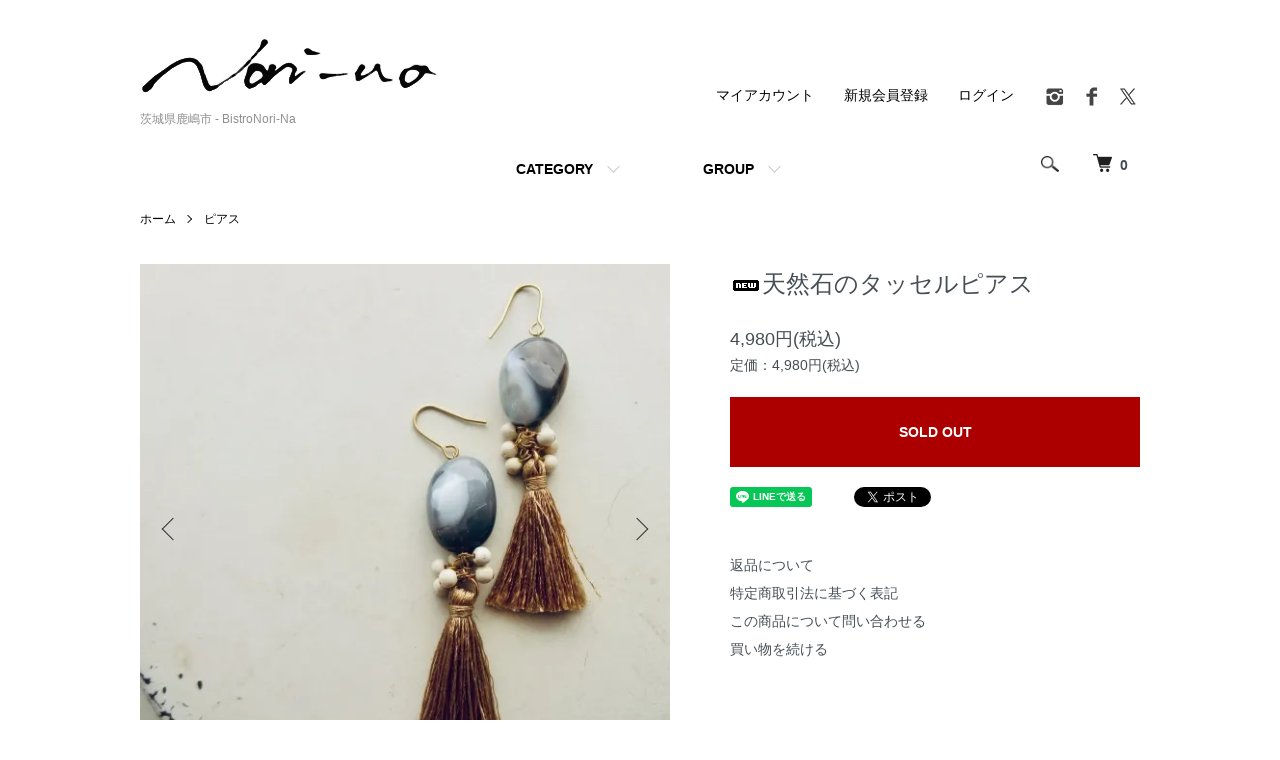

--- FILE ---
content_type: text/html; charset=EUC-JP
request_url: https://nori-na.jp/?pid=136319692
body_size: 11303
content:
<!DOCTYPE html PUBLIC "-//W3C//DTD XHTML 1.0 Transitional//EN" "http://www.w3.org/TR/xhtml1/DTD/xhtml1-transitional.dtd">
<html xmlns:og="http://ogp.me/ns#" xmlns:fb="http://www.facebook.com/2008/fbml" xmlns:mixi="http://mixi-platform.com/ns#" xmlns="http://www.w3.org/1999/xhtml" xml:lang="ja" lang="ja" dir="ltr">
<head>
<meta http-equiv="content-type" content="text/html; charset=euc-jp" />
<meta http-equiv="X-UA-Compatible" content="IE=edge,chrome=1" />
<meta name="viewport" content="width=device-width,initial-scale=1">
<title>天然石のタッセルピアス - 茨城県鹿嶋市 - BistroNori-Na</title>
<meta name="Keywords" content="天然石のタッセルピアス,製薬会社弁当、法事弁当、女優、真野恵里菜さん着用、真野恵里菜、高級弁当、ロケ弁当、おもてなし弁当、お食い初めご両親用、製薬会社、MR、お取り寄せ、ふるさとチョイス、返礼品、ロケ弁、ノリーナアルバイト、ふるさと納税、巣ごもり、和牛,ステーキ,送料無料 ,ヒレステーキ,牛肉,高級,肉,イベント, 景品,会社,職場,食べ物,ホワイトデー,お返し,プレゼント,ギフト,お祝い ,内祝い ,退職祝い ,お返し,Nori-Na, テイクアウト,takeout,ビーフシチュー,クレープ,キッチンカー,ラメゾンノリーナ,鹿島アントラーズ,jewelry,結婚指輪,雑誌掲載,鹿嶋市アクセサリー, 鹿嶋市雑貨,ブライダル,結婚式,アクセサリー,茨城県鹿嶋市, ハンバーグ, デザート, パスタ, イタリアン, 契約農家, 地元野菜,ギフト,出産祝い,ジュエリー,誕生日ケーキ,テイクアウト,お弁当,ピアス,イヤリング,アンクレット, バナナクリップ, 樹脂ピアス, 鹿島神宮, カシマスタジアム, かしまし豚, 常陸牛, ブライダル小物, 花冠, ヘッドコサージュ, ウェルカムスペース小物, カフェラテ, アスリート食, 結婚式, 二次会, オードブル, 女子会, お祝い,出産ギフト ,コース料理,宴会,鹿島スタジアム,海水浴,ペイペイ,オンライン,カード決済,野球,オリンピック,パワースポット" />
<meta name="Description" content="鹿嶋市正社員、鹿嶋市スタッフ募集、indeed鹿嶋市ノリーナ、パート、アルバイト募集、Bistro Nori-Na（ビストロ・ノリーナ）は鹿島アントラーズの町、茨城県鹿嶋市にある小さなレストランです。 地元の食材を取り入れたメニューをお楽しみいただけます。店内ではピアスなどのアクセサリーや、インテリア雑貨も販売しています。" />
<meta name="Author" content="Nori-Na" />
<meta name="Copyright" content="Nori-Na" />
<meta http-equiv="content-style-type" content="text/css" />
<meta http-equiv="content-script-type" content="text/javascript" />
<link rel="stylesheet" href="https://nori-na.jp/css/framework/colormekit.css" type="text/css" />
<link rel="stylesheet" href="https://nori-na.jp/css/framework/colormekit-responsive.css" type="text/css" />
<link rel="stylesheet" href="https://img07.shop-pro.jp/PA01338/813/css/7/index.css?cmsp_timestamp=20251106065252" type="text/css" />
<link rel="stylesheet" href="https://img07.shop-pro.jp/PA01338/813/css/7/product.css?cmsp_timestamp=20251106065252" type="text/css" />

<link rel="alternate" type="application/rss+xml" title="rss" href="https://nori-na.jp/?mode=rss" />
<link rel="alternate" media="handheld" type="text/html" href="https://nori-na.jp/?prid=136319692" />
<link rel="shortcut icon" href="https://img07.shop-pro.jp/PA01338/813/favicon.ico?cmsp_timestamp=20250807181454" />
<script type="text/javascript" src="//ajax.googleapis.com/ajax/libs/jquery/1.7.2/jquery.min.js" ></script>
<meta property="og:title" content="天然石のタッセルピアス - 茨城県鹿嶋市 - BistroNori-Na" />
<meta property="og:description" content="鹿嶋市正社員、鹿嶋市スタッフ募集、indeed鹿嶋市ノリーナ、パート、アルバイト募集、Bistro Nori-Na（ビストロ・ノリーナ）は鹿島アントラーズの町、茨城県鹿嶋市にある小さなレストランです。 地元の食材を取り入れたメニューをお楽しみいただけます。店内ではピアスなどのアクセサリーや、インテリア雑貨も販売しています。" />
<meta property="og:url" content="https://nori-na.jp?pid=136319692" />
<meta property="og:site_name" content="茨城県鹿嶋市 - BistroNori-Na" />
<meta property="og:image" content="https://img07.shop-pro.jp/PA01338/813/product/136319692.jpg?cmsp_timestamp=20181024111017"/>
<meta name="facebook-domain-verification" content="g8w0vf25kgqbxevu7w9un3gr2qrqwb" />
<script>
  var Colorme = {"page":"product","shop":{"account_id":"PA01338813","title":"\u8328\u57ce\u770c\u9e7f\u5d8b\u5e02 - BistroNori-Na"},"basket":{"total_price":0,"items":[]},"customer":{"id":null},"inventory_control":"product","product":{"shop_uid":"PA01338813","id":136319692,"name":"\u5929\u7136\u77f3\u306e\u30bf\u30c3\u30bb\u30eb\u30d4\u30a2\u30b9","model_number":"","stock_num":0,"sales_price":4980,"sales_price_including_tax":4980,"variants":[],"category":{"id_big":2046761,"id_small":0},"groups":[{"id":1811422}],"members_price":4980,"members_price_including_tax":4980}};

  (function() {
    function insertScriptTags() {
      var scriptTagDetails = [{"src":"https:\/\/zen.one\/analytics.js?5f79b4821faa40269df8adc5913f1a1b","integrity":"sha384-BoYauKyrc4GFnmzOcZrgm2Wv8OTajVYIut+t1InDPUfZ1Un1MylaXqeN5sW8hRww"}];
      var entry = document.getElementsByTagName('script')[0];

      scriptTagDetails.forEach(function(tagDetail) {
        var script = document.createElement('script');

        script.type = 'text/javascript';
        script.src = tagDetail.src;
        script.async = true;

        if( tagDetail.integrity ) {
          script.integrity = tagDetail.integrity;
          script.setAttribute('crossorigin', 'anonymous');
        }

        entry.parentNode.insertBefore(script, entry);
      })
    }

    window.addEventListener('load', insertScriptTags, false);
  })();
</script>
</head>
<body>
<meta name="colorme-acc-payload" content="?st=1&pt=10029&ut=136319692&at=PA01338813&v=20260116033839&re=&cn=cc376e9884246f49b315dc39df1deb70" width="1" height="1" alt="" /><script>!function(){"use strict";Array.prototype.slice.call(document.getElementsByTagName("script")).filter((function(t){return t.src&&t.src.match(new RegExp("dist/acc-track.js$"))})).forEach((function(t){return document.body.removeChild(t)})),function t(c){var r=arguments.length>1&&void 0!==arguments[1]?arguments[1]:0;if(!(r>=c.length)){var e=document.createElement("script");e.onerror=function(){return t(c,r+1)},e.src="https://"+c[r]+"/dist/acc-track.js?rev=3",document.body.appendChild(e)}}(["acclog001.shop-pro.jp","acclog002.shop-pro.jp"])}();</script><script src="https://img.shop-pro.jp/tmpl_js/86/jquery.tile.js"></script>
<script src="https://img.shop-pro.jp/tmpl_js/86/jquery.skOuterClick.js"></script>


<div class="l-header">
  <div class="l-header-main u-container">
    <div class="l-header-main__in">
      <div class="l-header-logo">
        <h1 class="l-header-logo__img">
          <a href="https://nori-na.jp/"><img src="https://img07.shop-pro.jp/PA01338/813/PA01338813.png?cmsp_timestamp=20250807181454" alt="茨城県鹿嶋市 - BistroNori-Na" /></a>
        </h1>
                  <p class="l-header-logo__txt">
            茨城県鹿嶋市 - BistroNori-Na
          </p>
              </div>
      <div class="l-header-search">
        <button class="l-header-search__btn js-mega-menu-btn js-search-btn">
          <img src="https://img.shop-pro.jp/tmpl_img/86/icon-search.png" alt="検索" />
        </button>
        <div class="l-header-search__contents js-mega-menu-contents">
          <div class="l-header-search__box">
            <form action="https://nori-na.jp/" method="GET" class="l-header-search__form">
              <input type="hidden" name="mode" value="srh" /><input type="hidden" name="sort" value="n" />
              <div class="l-header-search__input">
                <input type="text" name="keyword" placeholder="商品検索" />
              </div>
              <button class="l-header-search__submit" type="submit">
                <img src="https://img.shop-pro.jp/tmpl_img/86/icon-search.png" alt="送信" />
              </button>
            </form>
            <button class="l-header-search__close js-search-close" type="submit" aria-label="閉じる">
              <span></span>
              <span></span>
            </button>
          </div>
        </div>
        <div class="l-header-cart">
          <a href="https://nori-na.jp/cart/proxy/basket?shop_id=PA01338813&shop_domain=nori-na.jp">
            <img src="https://img.shop-pro.jp/tmpl_img/86/icon-cart.png" alt="カートを見る" />
            <span class="p-global-header__cart-count">
              0
            </span>
          </a>
        </div>
      </div>
      <button class="l-menu-btn js-navi-open" aria-label="メニュー">
        <span></span>
        <span></span>
      </button>
    </div>
    <div class="l-main-navi">
      <div class="l-main-navi__in">
        <ul class="l-main-navi-list">
                              <li class="l-main-navi-list__item">
            <div class="l-main-navi-list__ttl">
              CATEGORY
            </div>
            <button class="l-main-navi-list__link js-mega-menu-btn">
              CATEGORY
            </button>
            <div class="l-mega-menu js-mega-menu-contents">
              <ul class="l-mega-menu-list">
                                <li class="l-mega-menu-list__item">
                  <a class="l-mega-menu-list__link" href="https://nori-na.jp/?mode=cate&cbid=2392723&csid=0&sort=n">
                    お祝いケーキの御予約
                  </a>
                </li>
                                                    <li class="l-mega-menu-list__item">
                  <a class="l-mega-menu-list__link" href="https://nori-na.jp/?mode=cate&cbid=2570965&csid=0&sort=n">
                    2026年新春 HappyBox&#8252;&#65038;ご予約
                  </a>
                </li>
                                                    <li class="l-mega-menu-list__item">
                  <a class="l-mega-menu-list__link" href="https://nori-na.jp/?mode=cate&cbid=2766340&csid=0&sort=n">
                    2025年クリスマス限定ケーキ御予約はこちらから
                  </a>
                </li>
                                                    <li class="l-mega-menu-list__item">
                  <a class="l-mega-menu-list__link" href="https://nori-na.jp/?mode=cate&cbid=2598265&csid=0&sort=n">
                    食品
                  </a>
                </li>
                                                    <li class="l-mega-menu-list__item">
                  <a class="l-mega-menu-list__link" href="https://nori-na.jp/?mode=cate&cbid=2045535&csid=0&sort=n">
                    baby
                  </a>
                </li>
                                                    <li class="l-mega-menu-list__item">
                  <a class="l-mega-menu-list__link" href="https://nori-na.jp/?mode=cate&cbid=2045536&csid=0&sort=n">
                    キッチン
                  </a>
                </li>
                                                    <li class="l-mega-menu-list__item">
                  <a class="l-mega-menu-list__link" href="https://nori-na.jp/?mode=cate&cbid=2930248&csid=0&sort=n">
                    ネックレス
                  </a>
                </li>
                                                    <li class="l-mega-menu-list__item">
                  <a class="l-mega-menu-list__link" href="https://nori-na.jp/?mode=cate&cbid=2046761&csid=0&sort=n">
                    ピアス
                  </a>
                </li>
                                                    <li class="l-mega-menu-list__item">
                  <a class="l-mega-menu-list__link" href="https://nori-na.jp/?mode=cate&cbid=2747077&csid=0&sort=n">
                    イヤーカフ
                  </a>
                </li>
                                                    <li class="l-mega-menu-list__item">
                  <a class="l-mega-menu-list__link" href="https://nori-na.jp/?mode=cate&cbid=2115295&csid=0&sort=n">
                    ブレスレット、バングル
                  </a>
                </li>
                                                    <li class="l-mega-menu-list__item">
                  <a class="l-mega-menu-list__link" href="https://nori-na.jp/?mode=cate&cbid=2046764&csid=0&sort=n">
                    リング
                  </a>
                </li>
                                                    <li class="l-mega-menu-list__item">
                  <a class="l-mega-menu-list__link" href="https://nori-na.jp/?mode=cate&cbid=2046766&csid=0&sort=n">
                    ヘアアクセサリー
                  </a>
                </li>
                              </ul>
            </div>
          </li>
                                                  <li class="l-main-navi-list__item">
            <div class="l-main-navi-list__ttl">
              GROUP
            </div>
            <button class="l-main-navi-list__link js-mega-menu-btn">
              GROUP
            </button>
            <div class="l-mega-menu js-mega-menu-contents">
              <ul class="l-mega-menu-list">
                                <li class="l-mega-menu-list__item">
                  <a class="l-mega-menu-list__link" href="https://nori-na.jp/?mode=grp&gid=1811422&sort=n">
                    雑誌文藝春秋『ＣＲＥＡ 』掲載　　  ピアス＆イヤリング
                  </a>
                </li>
                                                    <li class="l-mega-menu-list__item">
                  <a class="l-mega-menu-list__link" href="https://nori-na.jp/?mode=grp&gid=2378340&sort=n">
                    母の日ギフト
                  </a>
                </li>
                              </ul>
            </div>
          </li>
                                      </ul>
        <div class="l-help-navi-box">
          <ul class="l-help-navi-list">
            <li class="l-help-navi-list__item">
              <a class="l-help-navi-list__link" href="https://nori-na.jp/?mode=myaccount">マイアカウント</a>
            </li>
                                                            <li class="l-help-navi-list__item">
                    <a class="l-help-navi-list__link" href="https://nori-na.jp/customer/signup/new">新規会員登録</a>
                  </li>
                                <li class="l-help-navi-list__item">
                  <a class="l-help-navi-list__link" href="https://nori-na.jp/?mode=login&shop_back_url=https%3A%2F%2Fnori-na.jp%2F">ログイン</a>
                </li>
                                    </ul>
                    <ul class="l-sns-navi-list u-opa">
                        <li class="l-sns-navi-list__item">
              <a href="https://instagram.com/norinagi5" target="_blank">
                <i class="icon-lg-b icon-instagram" aria-label="instagram"></i>
              </a>
            </li>
                                    <li class="l-sns-navi-list__item">
              <a href="https://facebook.com/bistronorina" target="_blank">
                <i class="icon-lg-b icon-facebook" aria-label="Facebook"></i>
              </a>
            </li>
                                    <li class="l-sns-navi-list__item">
              <a href="https://twitter.com/norinanoriko" target="_blank">
                <i class="icon-lg-b icon-twitter" aria-label="Twitter"></i>
              </a>
            </li>
                                    <!-- <li class="l-sns-navi-list__item">
              <a href="" target="_blank">
                <i class="icon-lg-b icon-pinterest" aria-label="pinterest"></i>
              </a>
            </li> -->
          </ul>
                  </div>
      </div>
    </div>
    <div class="l-main-navi-overlay js-navi-close"></div>
  </div>
</div>

<div class="l-main product">
  <link href="https://img.shop-pro.jp/tmpl_js/86/slick.css" rel="stylesheet" type="text/css">
<link href="https://img.shop-pro.jp/tmpl_js/86/slick-theme.css" rel="stylesheet" type="text/css">

<div class="p-product">
  
  <div class="c-breadcrumbs u-container">
    <ul class="c-breadcrumbs-list">
      <li class="c-breadcrumbs-list__item">
        <a href="https://nori-na.jp/">
          ホーム
        </a>
      </li>
            <li class="c-breadcrumbs-list__item">
        <a href="?mode=cate&cbid=2046761&csid=0&sort=n">
          ピアス
        </a>
      </li>
                </ul>
  </div>
  
    <div class="p-product u-container">
    <form name="product_form" method="post" action="https://nori-na.jp/cart/proxy/basket/items/add">
      <div class="p-product-main">
        
        <div class="p-product-img">
          <div class="p-product-img__main js-images-slider">
            <div class="p-product-img__main-item">
                            <img src="https://img07.shop-pro.jp/PA01338/813/product/136319692.jpg?cmsp_timestamp=20181024111017" alt="" />
                          </div>
                                                    <div class="p-product-img__main-item">
                <img src="https://img07.shop-pro.jp/PA01338/813/product/136319692_o1.jpg?cmsp_timestamp=20181024111017" alt="" />
              </div>
                                                                                                                                                                                                                                                                                                                                                                                                                                                                                                                                                                                                                                                                                                                                                                                                                                                                                                                                                                                                                                                                                                                                                                                                                                                                                                                                                </div>
                    <div class="p-product-img__thumb">
            <div class="u-overflow-slide">
              <ul class="p-product-thumb-list">
                                <li class="p-product-thumb-list__item">
                  <div class="p-product-thumb-list__img">
                    <img src="https://img07.shop-pro.jp/PA01338/813/product/136319692.jpg?cmsp_timestamp=20181024111017" alt="" />
                  </div>
                </li>
                                                                    <li class="p-product-thumb-list__item">
                    <div class="p-product-thumb-list__img">
                      <img src="https://img07.shop-pro.jp/PA01338/813/product/136319692_o1.jpg?cmsp_timestamp=20181024111017" alt="" />
                    </div>
                  </li>
                                                                                                                                                                                                                                                                                                                                                                                                                                                                                                                                                                                                                                                                                                                                                                                                                                                                                                                                                                                                                                                                                                                                                                                                                                                                                                                                                                                                                                                                                                                                                                                                                                                                                                                                                </ul>
            </div>
          </div>
                  </div>
        
        
        <div class="p-product-info">
          <h2 class="p-product-info__ttl">
            <img class='new_mark_img1' src='https://img.shop-pro.jp/img/new/icons8.gif' style='border:none;display:inline;margin:0px;padding:0px;width:auto;' />天然石のタッセルピアス
          </h2>
          
          <div class="p-product-info__id">
            
          </div>
          
          
          <div class="p-product-price">
                        <div class="p-product-price__sell">
              4,980円(税込)
            </div>
                                                <div class="p-product-price__list-price">
              定価：4,980円(税込)
            </div>
                      </div>
          
          
                    
          
                    
          
          <div class="p-product-form">
                        <div class="p-product-form-btn">
              <div class="p-product-form-btn__cart">
                                                <button class="c-btn-cart is-soldout" type="button" disabled="disabled">
                    SOLD OUT
                  </button>
                                                          </div>
            </div>
          </div>
          
          
          <ul class="p-product-sns-list">
            <li class="p-product-sns-list__item">
              <div class="line-it-button" data-lang="ja" data-type="share-a" data-ver="3"
                         data-color="default" data-size="small" data-count="false" style="display: none;"></div>
                       <script src="https://www.line-website.com/social-plugins/js/thirdparty/loader.min.js" async="async" defer="defer"></script>
            </li>
            <li class="p-product-sns-list__item">
              <div id="fb-root"></div><script async defer crossorigin="anonymous" src="https://connect.facebook.net/ja_JP/sdk.js#xfbml=1&version=v19.0"></script><div class="fb-share-button" data-href="https://nori-na.jp/?pid=136319692" data-layout="button_count" data-size="small" data-lazy="false"></div>
            </li>
            <li class="p-product-sns-list__item">
              <a href="https://twitter.com/share" class="twitter-share-button" data-url="https://nori-na.jp/?pid=136319692" data-text="" data-lang="ja" >ツイート</a>
<script charset="utf-8">!function(d,s,id){var js,fjs=d.getElementsByTagName(s)[0],p=/^http:/.test(d.location)?'http':'https';if(!d.getElementById(id)){js=d.createElement(s);js.id=id;js.src=p+'://platform.twitter.com/widgets.js';fjs.parentNode.insertBefore(js,fjs);}}(document, 'script', 'twitter-wjs');</script>
            </li>
          </ul>
          
          <ul class="p-product-link-list">
            <li class="p-product-link-list__item">
              <a href="https://nori-na.jp/?mode=sk#return">返品について</a>
            </li>
            <li class="p-product-link-list__item">
              <a href="https://nori-na.jp/?mode=sk#info">特定商取引法に基づく表記</a>
            </li>
                        <li class="p-product-link-list__item">
              <a href="https://norina.shop-pro.jp/customer/products/136319692/inquiries/new">この商品について問い合わせる</a>
            </li>
            <li class="p-product-link-list__item">
              <a href="https://nori-na.jp/?mode=cate&cbid=2046761&csid=0&sort=n">買い物を続ける</a>
            </li>
          </ul>
        </div>
      </div>
      
      <div class="p-product-detail">
        
        <div class="p-product-explain">
          <h3 class="p-product__ttl">
            DETAIL
          </h3>
          <div class="p-product-explain__body">
            文藝春秋『ＣＲＥＡ』に掲載されました。<br />
<br />
大ぶりなピアスを探してます。。。そんな方におすすめの<br />
天然石ならではの形や色は世界に一つだけ。<br />
<br />
シンプルなモノトーンの洋服に合わせたいな。。。。<br />
<br />
Ｓｉｚｅ//約<br />
天然石
          </div>
        </div>
        
        <div class="p-product-other">
          
                    
          
                    
        </div>
      </div>
      <input type="hidden" name="user_hash" value="111dc5a8aa4539be92e14ec5ee390321"><input type="hidden" name="members_hash" value="111dc5a8aa4539be92e14ec5ee390321"><input type="hidden" name="shop_id" value="PA01338813"><input type="hidden" name="product_id" value="136319692"><input type="hidden" name="members_id" value=""><input type="hidden" name="back_url" value="https://nori-na.jp/?pid=136319692"><input type="hidden" name="reference_token" value="5fa1a42da4f7416194dd3b349694d53e"><input type="hidden" name="shop_domain" value="nori-na.jp">
    </form>
  </div>

<script src="https://img.shop-pro.jp/tmpl_js/86/slick.min.js"></script>

<script type="text/javascript">
$(document).on("ready", function() {
  var slider = ".js-images-slider";
  var thumbnailItem = ".p-product-thumb-list__item";

  $(thumbnailItem).each(function() {
    var index = $(thumbnailItem).index(this);
    $(this).attr("data-index",index);
  });

  $(slider).on('init',function(slick) {
    var index = $(".slide-item.slick-slide.slick-current").attr("data-slick-index");
    $(thumbnailItem+'[data-index="'+index+'"]').addClass("is-current");
  });

  $(slider).slick( {
    autoplay: false,
    arrows: true,
    infinite: true
  });

  $(thumbnailItem).on('click',function() {
    var index = $(this).attr("data-index");
    $(slider).slick("slickGoTo",index,false);
  });

  $(slider).on('beforeChange',function(event,slick, currentSlide,nextSlide){
    $(thumbnailItem).each(function() {
      $(this).removeClass("is-current");
    });
    $(thumbnailItem+'[data-index="'+nextSlide+'"]').addClass("is-current");
  });
});
</script></div>

<div class="l-bottom u-container">
        <div class="p-shop-info">
    
        
    
        <div class="u-contents-s">
      <div class="p-calendar">
        <h2 class="c-ttl-sub">
          CALENDAR
          <span class="c-ttl-sub__ja">カレンダー</span>
        </h2>
        <div class="side_section side_section_cal">
          <div class="side_cal">
            <table class="tbl_calendar">
    <caption>2026年1月</caption>
    <tr>
        <th class="sun">日</th>
        <th>月</th>
        <th>火</th>
        <th>水</th>
        <th>木</th>
        <th>金</th>
        <th class="sat">土</th>
    </tr>
    <tr>
<td></td>
<td></td>
<td></td>
<td></td>
<td class="thu holiday">1</td>
<td class="fri">2</td>
<td class="sat">3</td>
</tr>
<tr>
<td class="sun">4</td>
<td class="mon" style="background-color: #d66969; color: #ffffff;">5</td>
<td class="tue" style="background-color: #d66969; color: #ffffff;">6</td>
<td class="wed">7</td>
<td class="thu">8</td>
<td class="fri">9</td>
<td class="sat">10</td>
</tr>
<tr>
<td class="sun">11</td>
<td class="mon holiday" style="background-color: #d66969; color: #ffffff;">12</td>
<td class="tue" style="background-color: #d66969; color: #ffffff;">13</td>
<td class="wed">14</td>
<td class="thu">15</td>
<td class="fri">16</td>
<td class="sat">17</td>
</tr>
<tr>
<td class="sun">18</td>
<td class="mon" style="background-color: #d66969; color: #ffffff;">19</td>
<td class="tue" style="background-color: #d66969; color: #ffffff;">20</td>
<td class="wed">21</td>
<td class="thu">22</td>
<td class="fri">23</td>
<td class="sat">24</td>
</tr>
<tr>
<td class="sun">25</td>
<td class="mon" style="background-color: #d66969; color: #ffffff;">26</td>
<td class="tue" style="background-color: #d66969; color: #ffffff;">27</td>
<td class="wed">28</td>
<td class="thu">29</td>
<td class="fri">30</td>
<td class="sat">31</td>
</tr>
</table><table class="tbl_calendar">
    <caption>2026年2月</caption>
    <tr>
        <th class="sun">日</th>
        <th>月</th>
        <th>火</th>
        <th>水</th>
        <th>木</th>
        <th>金</th>
        <th class="sat">土</th>
    </tr>
    <tr>
<td class="sun">1</td>
<td class="mon" style="background-color: #d66969; color: #ffffff;">2</td>
<td class="tue" style="background-color: #d66969; color: #ffffff;">3</td>
<td class="wed">4</td>
<td class="thu">5</td>
<td class="fri">6</td>
<td class="sat">7</td>
</tr>
<tr>
<td class="sun">8</td>
<td class="mon" style="background-color: #d66969; color: #ffffff;">9</td>
<td class="tue" style="background-color: #d66969; color: #ffffff;">10</td>
<td class="wed holiday">11</td>
<td class="thu">12</td>
<td class="fri">13</td>
<td class="sat">14</td>
</tr>
<tr>
<td class="sun">15</td>
<td class="mon" style="background-color: #d66969; color: #ffffff;">16</td>
<td class="tue" style="background-color: #d66969; color: #ffffff;">17</td>
<td class="wed">18</td>
<td class="thu">19</td>
<td class="fri">20</td>
<td class="sat">21</td>
</tr>
<tr>
<td class="sun">22</td>
<td class="mon holiday" style="background-color: #d66969; color: #ffffff;">23</td>
<td class="tue" style="background-color: #d66969; color: #ffffff;">24</td>
<td class="wed">25</td>
<td class="thu">26</td>
<td class="fri">27</td>
<td class="sat">28</td>
</tr>
</table>
          </div>
                    <div class="side_cal_memo">
            １１月２５日(&#12951;&#65039;)はランチ営業致します。
宜しくお願いします。

Lunch 11:30ー14:30(L.O 14:00) 
水、木、金、土、日曜日営業
Dinner 18:00-21:00(L.O 20:15)
水、木、金、土曜日営業
※店内は、お食事しながら雑貨やアクセサリーが楽しめます。　


          </div>
                  </div>
      </div>
    </div>
        
  </div>
  <div class="p-shopguide u-contents-s">
    <h2 class="u-visually-hidden">
      ショッピングガイド
    </h2>
    <div class="p-shopguide-wrap">
            <div class="p-shopguide-column">
        <div class="p-shopguide-box js-matchHeight">
          <div class="p-shopguide-head">
            <div class="p-shopguide__icon">
              <img src="https://img.shop-pro.jp/tmpl_img/86/shopguide-icon-shipping.png" alt="" />
            </div>
            <h3 class="c-ttl-sub">
              SHIPPING
              <span class="c-ttl-sub__ja">配送・送料について</span>
            </h3>
          </div>
          <dl class="p-shopguide-txt">
                        <dt class="p-shopguide__ttl">
              クリックポスト
            </dt>
            <dd class="p-shopguide__body">
                            <div class="p-shopguide__img">
                <img src="https://img07.shop-pro.jp/PA01338/813/delivery/392682.png?cmsp_timestamp=20251201042154" />
              </div>
                            厚さ3cm以下の商品に限り、<span class="red">全国一律198円でお届けします。</span><br />
ポスト投函なので、日時指定はできません。
            </dd>
                        <dt class="p-shopguide__ttl">
              レターパックプラス
            </dt>
            <dd class="p-shopguide__body">
                            <div class="p-shopguide__img">
                <img src="https://img07.shop-pro.jp/PA01338/813/delivery/381592.png?cmsp_timestamp=20251101051914" />
              </div>
                             <span class="red"><br />
<br />
一件のご注文につき、全国一律600円でお届けします。</span><br />
アクセサリーなど、A4サイズ、4kg以内の商品は「レターパックプラス」が便利です。<br />
340mm × 248mm（A4サイズ）の専用封筒に入れてお届けしますので、お受け取りの際、受領印または署名をお願いします。<br />
<br />
商品によっては、レターパックでお送りできないものもありますので、その場合は宅急便でのお届けとなります。<br />
送料はご注文受付後、ご連絡させていただきます。
            </dd>
                        <dt class="p-shopguide__ttl">
              クロネコヤマト
            </dt>
            <dd class="p-shopguide__body">
                            
            </dd>
                        <dt class="p-shopguide__ttl">
              クロネコヤマトクール便
            </dt>
            <dd class="p-shopguide__body">
                            <div class="p-shopguide__img">
                <img src="https://img07.shop-pro.jp/PA01338/813/delivery/381591.png?cmsp_timestamp=20241112163301" />
              </div>
                            送料はお届け地域や商品の大きさによって異なります。ご注文受付後、送料に変更がある場合は、メールにてご連絡させていただきます。<br />
<br />
【例】80サイズの場合<br />
茨城県内　/ 1370円　関東、信越、中部、北陸：など<br />
　　<br />
<a href="http://www.kuronekoyamato.co.jp/estimate/kanto.html" target="_blank">料金表はこちらをご覧ください。</a><br />

            </dd>
                        <dt class="p-shopguide__ttl">
              店頭受け取り
            </dt>
            <dd class="p-shopguide__body">
                            クリスマスケーキや食品のお受け取りは<br />
期間限定商品につき、16:00以降のお受け取りとなります。<br />
その他雑貨やアクセサリーの当日店頭での<br />
受け取り日時は<br />
11:30から14:00迄の時間帯<br />
18:00から20:00間での時間帯のみとさせて頂きます。<br />
火曜日は定休日になりますのでご注意ください。<br />
<br />
※備考欄にご希望の時間をお伝え下さい。<br />
　　(例)6日の18:00受け取り希望<br />
　　　<br />

            </dd>
                      </dl>
        </div>
      </div>
            <div class="p-shopguide-column">
        <div class="p-shopguide-box js-matchHeight">
          <div class="p-shopguide-head">
            <div class="p-shopguide__icon">
              <img src="https://img.shop-pro.jp/tmpl_img/86/shopguide-icon-return.png" alt="" />
            </div>
            <h3 class="c-ttl-sub">
              RETURN
              <span class="c-ttl-sub__ja">返品について</span>
            </h3>
          </div>
          <dl class="p-shopguide-txt">
                        <dt class="p-shopguide__ttl">
              不良品
            </dt>
            <dd class="p-shopguide__body">
              商品がお手元に届きましたら、内容を十分にご点検ください。原則として、一度ご使用になった商品の返品・交換はお受けできません。その他の返品・交換（サイズ変更、やっぱり気が変わった等）はご相談下さい。 <br />
<br />
万が一、商品が最初から汚れていたり、不良品、誤送等があった場合は、商品到着日より1週間以内にご連絡ください。至急お取り替えいたします。
            </dd>
                                    <dt class="p-shopguide__ttl">
              返品期限
            </dt>
            <dd class="p-shopguide__body">
              商品到着後5日以内とさせていただきます。
            </dd>
                                    <dt class="p-shopguide__ttl">
              返品送料
            </dt>
            <dd class="p-shopguide__body">
              お客様都合による返品につきましてはお客様のご負担とさせていただきます。こちらで、出荷の際に必ず商品の不良がないかチェックをして発送しますが、<br />
初期の不良品に該当する場合は当方で負担いたします。
            </dd>
                      </dl>
        </div>
      </div>
            <div class="p-shopguide-column">
        <div class="p-shopguide-box js-matchHeight">
          <div class="p-shopguide-head">
            <div class="p-shopguide__icon">
              <img src="https://img.shop-pro.jp/tmpl_img/86/shopguide-icon-payment.png" alt="" />
            </div>
            <h3 class="c-ttl-sub">
              PAYMENT
              <span class="c-ttl-sub__ja">お支払いについて</span>
            </h3>
          </div>
          <dl class="p-shopguide-txt">
                        <dt class="p-shopguide__ttl">
              Amazon Pay
            </dt>
            <dd class="p-shopguide__body">
                                          Amazonのアカウントに登録された配送先や支払い方法を利用して決済できます。
            </dd>
                        <dt class="p-shopguide__ttl">
              クレジットカード決済
            </dt>
            <dd class="p-shopguide__body">
                                          <div class="p-shopguide__img">
                <img class='payment_img' src='https://img.shop-pro.jp/common/card2.gif'><img class='payment_img' src='https://img.shop-pro.jp/common/card6.gif'><img class='payment_img' src='https://img.shop-pro.jp/common/card18.gif'><img class='payment_img' src='https://img.shop-pro.jp/common/card0.gif'><img class='payment_img' src='https://img.shop-pro.jp/common/card9.gif'>
              </div>
                            オンラインでの決済です。<br />
VISA、JCBがご利用いただけます。<br />
決済手数料は無料です。
            </dd>
                        <dt class="p-shopguide__ttl">
              クレジットカード決済（Paypal）
            </dt>
            <dd class="p-shopguide__body">
                                          Paypalでオンラインクレジットカード決済ができます。<br />
ご注文完了画面から、そのまま決済画面にお進みください。手数料無料です。<br />
<br />
<a href="https://www.paypal.com/jp" target="_blank">※Paypalのアカウント登録が必要です。</a><br />
すでにPayPalアカウントをお持ちの方は、IDとパスワードだけで決済することができます。<br />
購入時にクレジットカード情報を入力する必要がないので、より安心してお買い物していただけます。
            </dd>
                      </dl>
        </div>
      </div>
          </div>
  </div>
</div>

<div class="l-footer">
  <div class="u-container">
    <div class="l-footer-main">
      <div class="l-footer-shopinfo">
        <div class="l-footer-shopinfo__logo">
          <a href="https://nori-na.jp/"><img src="https://img07.shop-pro.jp/PA01338/813/PA01338813.png?cmsp_timestamp=20250807181454" alt="茨城県鹿嶋市 - BistroNori-Na" /></a>
        </div>
                <div class="l-footer-shopinfo__txt">
          茨城県鹿嶋市 - BistroNori-Na
        </div>
                <ul class="l-footer-sns-list u-opa">
                    <li class="l-footer-sns-list__item">
            <a href="https://instagram.com/norinagi5" target="_blank">
              <i class="icon-lg-b icon-instagram" aria-label="instagram"></i>
            </a>
          </li>
                              <li class="l-footer-sns-list__item">
            <a href="https://facebook.com/bistronorina" target="_blank">
              <i class="icon-lg-b icon-facebook" aria-label="Facebook"></i>
            </a>
          </li>
                              <li class="l-footer-sns-list__item">
            <a href="https://twitter.com/norinanoriko" target="_blank">
              <i class="icon-lg-b icon-twitter" aria-label="Twitter"></i>
            </a>
          </li>
                              <!-- <li class="l-footer-sns-list__item">
            <a href="" target="_blank">
              <i class="icon-lg-b icon-pinterest" aria-label="pinterest"></i>
            </a>
          </li> -->
        </ul>
                <div class="l-footer-qrcode">
          <img src="https://img07.shop-pro.jp/PA01338/813/qrcode.jpg?cmsp_timestamp=20250807181454" />
        </div>
              </div>
      <div class="l-footer-navi">
        <ul class="l-footer-navi-list">
          <li class="l-footer-navi-list__item">
            <a class="l-footer-navi-list__link" href="https://nori-na.jp/">
              ホーム
            </a>
          </li>
          <li class="l-footer-navi-list__item">
            <a class="l-footer-navi-list__link" href="https://nori-na.jp/?mode=sk#delivery">
              配送・送料について
            </a>
          </li>
          <li class="l-footer-navi-list__item">
            <a class="l-footer-navi-list__link" href="https://nori-na.jp/?mode=sk#return">
              返品について
            </a>
          </li>
          <li class="l-footer-navi-list__item">
            <a class="l-footer-navi-list__link" href="https://nori-na.jp/?mode=sk#payment">
              支払い方法について
            </a>
          </li>
          <li class="l-footer-navi-list__item">
            <a class="l-footer-navi-list__link" href="https://nori-na.jp/?mode=sk#info">
              特定商取引法に基づく表記
            </a>
          </li>
          <li class="l-footer-navi-list__item">
            <a class="l-footer-navi-list__link" href="https://nori-na.jp/?mode=privacy">
              プライバシーポリシー
            </a>
          </li>
        </ul>
        <ul class="l-footer-navi-list">
                              <li class="l-footer-navi-list__item">
            <span class="l-footer-navi-list__link">
              <a href="https://nori-na.jp/?mode=rss">RSS</a> / <a href="https://nori-na.jp/?mode=atom">ATOM</a>
            </span>
          </li>
        </ul>
        <ul class="l-footer-navi-list">
          <li class="l-footer-navi-list__item">
            <a class="l-footer-navi-list__link" href="https://nori-na.jp/?mode=myaccount">
              マイアカウント
            </a>
          </li>
                                        <li class="l-footer-navi-list__item">
            <a class="l-footer-navi-list__link" href="https://nori-na.jp/customer/signup/new">
              会員登録
            </a>
          </li>
                    <li class="l-footer-navi-list__item">
            <a class="l-footer-navi-list__link" href="https://nori-na.jp/?mode=login&shop_back_url=https%3A%2F%2Fnori-na.jp%2F">
              ログイン
            </a>
          </li>
                              <li class="l-footer-navi-list__item">
                        <a class="l-footer-navi-list__link" href="https://nori-na.jp/cart/proxy/basket?shop_id=PA01338813&shop_domain=nori-na.jp">
              カートを見る
            </a>
                      </li>
          <li class="l-footer-navi-list__item">
            <a class="l-footer-navi-list__link" href="https://norina.shop-pro.jp/customer/inquiries/new">
              お問い合わせ
            </a>
          </li>
        </ul>
      </div>
    </div>
  </div>
</div>
<div class="l-copyright">
  <div class="l-copyright__txt">
    〒314-0031 茨城県鹿嶋市宮中90-18　TEL  0299-84-7033<br>
Copyright (C) 2015 Nori-Na. All Rights Reserved. 


  </div>
  <div class="l-copyright__logo">
    <a href="https://shop-pro.jp" target="_blank">Powered by<img src="https://img.shop-pro.jp/tmpl_img/86/powered.png" alt="カラーミーショップ" /></a>
  </div>
</div>

<script src="https://img.shop-pro.jp/tmpl_js/86/jquery.biggerlink.min.js"></script>
<script src="https://img.shop-pro.jp/tmpl_js/86/jquery.matchHeight-min.js"></script>
<script src="https://img.shop-pro.jp/tmpl_js/86/what-input.js"></script>

<script type="text/javascript">
$(document).ready(function() {
  //category search
  $(".js-mega-menu-btn").on("click",function() {
    if ($(this).hasClass("is-on")) {
      $(this).removeClass("is-on");
      $(this).next(".js-mega-menu-contents").fadeOut(200,"swing");
    } else {
      $(".js-mega-menu-btn").removeClass("is-on");
      $(".js-mega-menu-btn").next().fadeOut(200,"swing");
      $(this).addClass("is-on");
      $(this).next(".js-mega-menu-contents").fadeIn(200,"swing");
    }
  });
  $(".js-search-close").on('click',function() {
    $(".l-header-search__contents").fadeOut(200,"swing");
    $(".l-header-search__btn").removeClass("is-on");
  });
  $(".js-search-btn").on('click',function() {
    $(".l-main-navi").removeClass("is-open");
    $(".js-navi-open").removeClass("is-on");
  });

  //hamburger
  $(".js-navi-open,.js-navi-close").on('click',function() {
    $(".l-header-search__contents").fadeOut(200,"swing");
    $(".l-header-search__btn").removeClass("is-on");
    $(".l-header").toggleClass("is-open");
    $(".l-main-navi").toggleClass("is-open");
    $(".l-menu-btn").toggleClass("is-on");
    $(".l-main-navi-overlay").toggleClass("is-on");
  });
});
</script>

<script type="text/javascript">
$(document).ready(function() {
  var header = $(".l-header")
  var headerHeight = header.outerHeight()
  var navPos = $(".l-main-navi").offset().top

  $(window).on("load scroll", function() {
    var value = $(this).scrollTop();
    if ( value > navPos ) {
      $(".l-header").addClass("is-fixed");
      $(".l-main").css("margin-top", headerHeight);
    } else {
      $(".l-header").removeClass("is-fixed");
      $(".l-main").css("margin-top", '0');
    }
  });
  $(window).on("load resize", function() {
    if ($(window).width() < 1030) {
      $("body").css("margin-top", header.outerHeight());
    } else {
      $("body").css("margin-top", "");
    }
  });
});
</script>

<script type="text/javascript">
$(document).ready(function() {
  $(".js-bigger").biggerlink();
});
</script>

<script type="text/javascript">
$(document).ready(function() {
  $(".js-matchHeight").matchHeight();
});
</script>

<script>
  $(function () {
  function window_size_switch_func() {
    if($(window).width() >= 768) {
    // product option switch -> table
    $('#prd-opt-table').html($('.prd-opt-table').html());
    $('#prd-opt-table table').addClass('table table-bordered');
    $('#prd-opt-select').empty();
    } else {
    // product option switch -> select
    $('#prd-opt-table').empty();
    if($('#prd-opt-select > *').size() == 0) {
      $('#prd-opt-select').append($('.prd-opt-select').html());
    }
    }
  }
  window_size_switch_func();
  $(window).load(function () {
    $('.history-unit').tile();
  });
  $(window).resize(function () {
    window_size_switch_func();
    $('.history-unit').tile();
  });
  });
</script><script type="text/javascript" src="https://nori-na.jp/js/cart.js" ></script>
<script type="text/javascript" src="https://nori-na.jp/js/async_cart_in.js" ></script>
<script type="text/javascript" src="https://nori-na.jp/js/product_stock.js" ></script>
<script type="text/javascript" src="https://nori-na.jp/js/js.cookie.js" ></script>
<script type="text/javascript" src="https://nori-na.jp/js/favorite_button.js" ></script>
</body></html>